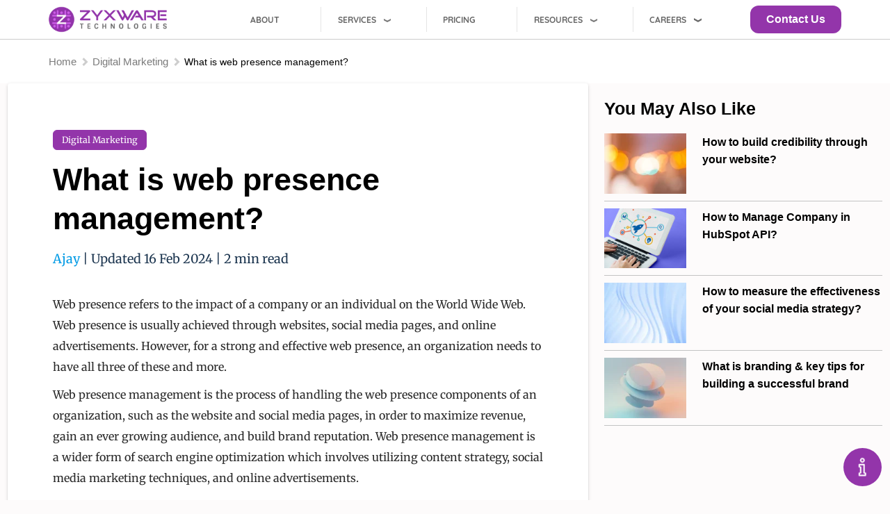

--- FILE ---
content_type: text/html; charset=UTF-8
request_url: https://www.zyxware.com/articles/4749/what-is-web-presence-management
body_size: 14955
content:
<!DOCTYPE html>
<html lang="en" dir="ltr" prefix="og: https://ogp.me/ns#">
  <head>
    <meta charset="utf-8" />
<script type="aecaafecc96019ef6488e80a-text/javascript">dataLayer = [];dataLayer.push({"tag": "4749"});</script>
<script type="aecaafecc96019ef6488e80a-text/javascript">var script = document.createElement('script');
        var fullDate = new Date();
        
        //convert month to 2 digits
        var twoDigitMonth = ((fullDate.getMonth().length+1) === 1)? (fullDate.getMonth()+1) : '0' + (fullDate.getMonth()+1);
        var currentDate = fullDate.getDate() + '-' + twoDigitMonth + '-' + fullDate.getFullYear();
        script.src = '/sites/default/files/inject_ads/validate.js?tm=' + currentDate;
        script.type = 'text/javascript';
        document.getElementsByTagName('head')[0].appendChild(script);</script>
<meta name="description" content="Discover the essence of web presence management: Learn how it shapes your online visibility, brand reputation, and customer engagement strategies. Unlock the key to optimizing your digital footprint effectively." />
<link rel="canonical" href="https://www.zyxware.com/articles/4749/what-is-web-presence-management" />
<link rel="image_src" href="https://www.zyxware.com/sites/default/files/styles/og_image/public/2024-02/25225810_7039323.jpg?itok=ltf_HJFB" />
<meta property="og:site_name" content="Zyxware Technologies" />
<meta property="og:url" content="https://www.zyxware.com/articles/4749/what-is-web-presence-management" />
<meta property="og:title" content="What is web presence management? | Zyxware" />
<meta property="og:description" content="Discover the essence of web presence management: Learn how it shapes your online visibility, brand reputation, and customer engagement strategies. Unlock the key to optimizing your digital footprint effectively." />
<meta property="og:image" content="https://www.zyxware.com/sites/default/files/styles/og_image/public/2024-02/25225810_7039323.jpg?itok=ltf_HJFB" />
<meta property="og:image:url" content="https://www.zyxware.com/sites/default/files/styles/og_image/public/2024-02/25225810_7039323.jpg?itok=ltf_HJFB" />
<meta property="og:image:secure_url" content="https://www.zyxware.com/sites/default/files/styles/og_image/public/2024-02/25225810_7039323.jpg?itok=ltf_HJFB" />
<meta name="twitter:card" content="summary_large_image" />
<meta name="twitter:title" content="What is web presence management? | Zyxware" />
<meta name="twitter:image" content="https://www.zyxware.com/sites/default/files/styles/og_image/public/2024-02/25225810_7039323.jpg?itok=ltf_HJFB" />
<meta name="twitter:image:alt" content="Zyxware Technologies" />
<meta name="Generator" content="Drupal 10 (https://www.drupal.org)" />
<meta name="MobileOptimized" content="width" />
<meta name="HandheldFriendly" content="true" />
<meta name="viewport" content="width=device-width, initial-scale=1.0" />
<script type="application/ld+json">{
    "@context": "https://schema.org",
    "@graph": [
        {
            "@type": "Organization",
            "description": "We enable brands to define and execute the next steps in their digital transformation journey; a journey towards rich, personalized experiences for their stakeholders.",
            "url": "https://www.zyxware.com/",
            "sameAs": [
                "https://www.facebook.com/zyxware",
                "https://twitter.com/zyxware",
                "https://www.youtube.com/channel/UCO1mY2lgSR1yCa2fZupBWng",
                "https://www.linkedin.com/company/zyxware-technologies/mycompany/verification/"
            ],
            "name": "Zyxware Technologies",
            "contactPoint": {
                "@type": "ContactPoint",
                "telephone": "+1 201 355 2515",
                "availableLanguage": "en",
                "contactType": "technical support",
                "areaServed": {
                    "@type": "Country",
                    "name": "US"
                }
            },
            "logo": {
                "@type": "ImageObject",
                "url": "https://www.zyxware.com/sites/default/files/Zyxware%20Logo_Light%20Version.png"
            },
            "aggregateRating": {
                "@type": "AggregateRating",
                "ratingValue": "4.3",
                "ratingCount": "37"
            }
        }
    ]
}</script>
<link rel="icon" href="/sites/default/files/The%20Z-Circle-Light%20Version.png" type="image/png" />

    <title>What is web presence management?</title>
    <link rel="stylesheet" media="all" href="/sites/default/files/css/css_x-RMNmtNVO3KljkDZtDzmsQYfcqJSqbrysz6Rf8BjqA.css?delta=0&amp;language=en&amp;theme=zyxpro_light&amp;include=[base64]" />
<style type="text/css">@font-face {font-family:Poppins;font-style:normal;font-weight:200;src:url(/cf-fonts/s/poppins/5.0.11/latin/200/normal.woff2);unicode-range:U+0000-00FF,U+0131,U+0152-0153,U+02BB-02BC,U+02C6,U+02DA,U+02DC,U+0304,U+0308,U+0329,U+2000-206F,U+2074,U+20AC,U+2122,U+2191,U+2193,U+2212,U+2215,U+FEFF,U+FFFD;font-display:swap;}@font-face {font-family:Poppins;font-style:normal;font-weight:200;src:url(/cf-fonts/s/poppins/5.0.11/devanagari/200/normal.woff2);unicode-range:U+0900-097F,U+1CD0-1CF9,U+200C-200D,U+20A8,U+20B9,U+25CC,U+A830-A839,U+A8E0-A8FF;font-display:swap;}@font-face {font-family:Poppins;font-style:normal;font-weight:200;src:url(/cf-fonts/s/poppins/5.0.11/latin-ext/200/normal.woff2);unicode-range:U+0100-02AF,U+0304,U+0308,U+0329,U+1E00-1E9F,U+1EF2-1EFF,U+2020,U+20A0-20AB,U+20AD-20CF,U+2113,U+2C60-2C7F,U+A720-A7FF;font-display:swap;}@font-face {font-family:Poppins;font-style:normal;font-weight:300;src:url(/cf-fonts/s/poppins/5.0.11/latin/300/normal.woff2);unicode-range:U+0000-00FF,U+0131,U+0152-0153,U+02BB-02BC,U+02C6,U+02DA,U+02DC,U+0304,U+0308,U+0329,U+2000-206F,U+2074,U+20AC,U+2122,U+2191,U+2193,U+2212,U+2215,U+FEFF,U+FFFD;font-display:swap;}@font-face {font-family:Poppins;font-style:normal;font-weight:300;src:url(/cf-fonts/s/poppins/5.0.11/latin-ext/300/normal.woff2);unicode-range:U+0100-02AF,U+0304,U+0308,U+0329,U+1E00-1E9F,U+1EF2-1EFF,U+2020,U+20A0-20AB,U+20AD-20CF,U+2113,U+2C60-2C7F,U+A720-A7FF;font-display:swap;}@font-face {font-family:Poppins;font-style:normal;font-weight:300;src:url(/cf-fonts/s/poppins/5.0.11/devanagari/300/normal.woff2);unicode-range:U+0900-097F,U+1CD0-1CF9,U+200C-200D,U+20A8,U+20B9,U+25CC,U+A830-A839,U+A8E0-A8FF;font-display:swap;}@font-face {font-family:Poppins;font-style:normal;font-weight:400;src:url(/cf-fonts/s/poppins/5.0.11/latin/400/normal.woff2);unicode-range:U+0000-00FF,U+0131,U+0152-0153,U+02BB-02BC,U+02C6,U+02DA,U+02DC,U+0304,U+0308,U+0329,U+2000-206F,U+2074,U+20AC,U+2122,U+2191,U+2193,U+2212,U+2215,U+FEFF,U+FFFD;font-display:swap;}@font-face {font-family:Poppins;font-style:normal;font-weight:400;src:url(/cf-fonts/s/poppins/5.0.11/devanagari/400/normal.woff2);unicode-range:U+0900-097F,U+1CD0-1CF9,U+200C-200D,U+20A8,U+20B9,U+25CC,U+A830-A839,U+A8E0-A8FF;font-display:swap;}@font-face {font-family:Poppins;font-style:normal;font-weight:400;src:url(/cf-fonts/s/poppins/5.0.11/latin-ext/400/normal.woff2);unicode-range:U+0100-02AF,U+0304,U+0308,U+0329,U+1E00-1E9F,U+1EF2-1EFF,U+2020,U+20A0-20AB,U+20AD-20CF,U+2113,U+2C60-2C7F,U+A720-A7FF;font-display:swap;}@font-face {font-family:Poppins;font-style:normal;font-weight:500;src:url(/cf-fonts/s/poppins/5.0.11/devanagari/500/normal.woff2);unicode-range:U+0900-097F,U+1CD0-1CF9,U+200C-200D,U+20A8,U+20B9,U+25CC,U+A830-A839,U+A8E0-A8FF;font-display:swap;}@font-face {font-family:Poppins;font-style:normal;font-weight:500;src:url(/cf-fonts/s/poppins/5.0.11/latin/500/normal.woff2);unicode-range:U+0000-00FF,U+0131,U+0152-0153,U+02BB-02BC,U+02C6,U+02DA,U+02DC,U+0304,U+0308,U+0329,U+2000-206F,U+2074,U+20AC,U+2122,U+2191,U+2193,U+2212,U+2215,U+FEFF,U+FFFD;font-display:swap;}@font-face {font-family:Poppins;font-style:normal;font-weight:500;src:url(/cf-fonts/s/poppins/5.0.11/latin-ext/500/normal.woff2);unicode-range:U+0100-02AF,U+0304,U+0308,U+0329,U+1E00-1E9F,U+1EF2-1EFF,U+2020,U+20A0-20AB,U+20AD-20CF,U+2113,U+2C60-2C7F,U+A720-A7FF;font-display:swap;}@font-face {font-family:Poppins;font-style:normal;font-weight:600;src:url(/cf-fonts/s/poppins/5.0.11/latin-ext/600/normal.woff2);unicode-range:U+0100-02AF,U+0304,U+0308,U+0329,U+1E00-1E9F,U+1EF2-1EFF,U+2020,U+20A0-20AB,U+20AD-20CF,U+2113,U+2C60-2C7F,U+A720-A7FF;font-display:swap;}@font-face {font-family:Poppins;font-style:normal;font-weight:600;src:url(/cf-fonts/s/poppins/5.0.11/devanagari/600/normal.woff2);unicode-range:U+0900-097F,U+1CD0-1CF9,U+200C-200D,U+20A8,U+20B9,U+25CC,U+A830-A839,U+A8E0-A8FF;font-display:swap;}@font-face {font-family:Poppins;font-style:normal;font-weight:600;src:url(/cf-fonts/s/poppins/5.0.11/latin/600/normal.woff2);unicode-range:U+0000-00FF,U+0131,U+0152-0153,U+02BB-02BC,U+02C6,U+02DA,U+02DC,U+0304,U+0308,U+0329,U+2000-206F,U+2074,U+20AC,U+2122,U+2191,U+2193,U+2212,U+2215,U+FEFF,U+FFFD;font-display:swap;}@font-face {font-family:Poppins;font-style:normal;font-weight:700;src:url(/cf-fonts/s/poppins/5.0.11/latin/700/normal.woff2);unicode-range:U+0000-00FF,U+0131,U+0152-0153,U+02BB-02BC,U+02C6,U+02DA,U+02DC,U+0304,U+0308,U+0329,U+2000-206F,U+2074,U+20AC,U+2122,U+2191,U+2193,U+2212,U+2215,U+FEFF,U+FFFD;font-display:swap;}@font-face {font-family:Poppins;font-style:normal;font-weight:700;src:url(/cf-fonts/s/poppins/5.0.11/latin-ext/700/normal.woff2);unicode-range:U+0100-02AF,U+0304,U+0308,U+0329,U+1E00-1E9F,U+1EF2-1EFF,U+2020,U+20A0-20AB,U+20AD-20CF,U+2113,U+2C60-2C7F,U+A720-A7FF;font-display:swap;}@font-face {font-family:Poppins;font-style:normal;font-weight:700;src:url(/cf-fonts/s/poppins/5.0.11/devanagari/700/normal.woff2);unicode-range:U+0900-097F,U+1CD0-1CF9,U+200C-200D,U+20A8,U+20B9,U+25CC,U+A830-A839,U+A8E0-A8FF;font-display:swap;}@font-face {font-family:Poppins;font-style:normal;font-weight:900;src:url(/cf-fonts/s/poppins/5.0.11/latin/900/normal.woff2);unicode-range:U+0000-00FF,U+0131,U+0152-0153,U+02BB-02BC,U+02C6,U+02DA,U+02DC,U+0304,U+0308,U+0329,U+2000-206F,U+2074,U+20AC,U+2122,U+2191,U+2193,U+2212,U+2215,U+FEFF,U+FFFD;font-display:swap;}@font-face {font-family:Poppins;font-style:normal;font-weight:900;src:url(/cf-fonts/s/poppins/5.0.11/latin-ext/900/normal.woff2);unicode-range:U+0100-02AF,U+0304,U+0308,U+0329,U+1E00-1E9F,U+1EF2-1EFF,U+2020,U+20A0-20AB,U+20AD-20CF,U+2113,U+2C60-2C7F,U+A720-A7FF;font-display:swap;}@font-face {font-family:Poppins;font-style:normal;font-weight:900;src:url(/cf-fonts/s/poppins/5.0.11/devanagari/900/normal.woff2);unicode-range:U+0900-097F,U+1CD0-1CF9,U+200C-200D,U+20A8,U+20B9,U+25CC,U+A830-A839,U+A8E0-A8FF;font-display:swap;}</style>
<style type="text/css">@font-face {font-family:Merriweather;font-style:normal;font-weight:300;src:url(/cf-fonts/s/merriweather/5.0.11/latin/300/normal.woff2);unicode-range:U+0000-00FF,U+0131,U+0152-0153,U+02BB-02BC,U+02C6,U+02DA,U+02DC,U+0304,U+0308,U+0329,U+2000-206F,U+2074,U+20AC,U+2122,U+2191,U+2193,U+2212,U+2215,U+FEFF,U+FFFD;font-display:swap;}@font-face {font-family:Merriweather;font-style:normal;font-weight:300;src:url(/cf-fonts/s/merriweather/5.0.11/latin-ext/300/normal.woff2);unicode-range:U+0100-02AF,U+0304,U+0308,U+0329,U+1E00-1E9F,U+1EF2-1EFF,U+2020,U+20A0-20AB,U+20AD-20CF,U+2113,U+2C60-2C7F,U+A720-A7FF;font-display:swap;}@font-face {font-family:Merriweather;font-style:normal;font-weight:300;src:url(/cf-fonts/s/merriweather/5.0.11/cyrillic/300/normal.woff2);unicode-range:U+0301,U+0400-045F,U+0490-0491,U+04B0-04B1,U+2116;font-display:swap;}@font-face {font-family:Merriweather;font-style:normal;font-weight:300;src:url(/cf-fonts/s/merriweather/5.0.11/vietnamese/300/normal.woff2);unicode-range:U+0102-0103,U+0110-0111,U+0128-0129,U+0168-0169,U+01A0-01A1,U+01AF-01B0,U+0300-0301,U+0303-0304,U+0308-0309,U+0323,U+0329,U+1EA0-1EF9,U+20AB;font-display:swap;}@font-face {font-family:Merriweather;font-style:normal;font-weight:300;src:url(/cf-fonts/s/merriweather/5.0.11/cyrillic-ext/300/normal.woff2);unicode-range:U+0460-052F,U+1C80-1C88,U+20B4,U+2DE0-2DFF,U+A640-A69F,U+FE2E-FE2F;font-display:swap;}@font-face {font-family:Merriweather;font-style:normal;font-weight:400;src:url(/cf-fonts/s/merriweather/5.0.11/cyrillic-ext/400/normal.woff2);unicode-range:U+0460-052F,U+1C80-1C88,U+20B4,U+2DE0-2DFF,U+A640-A69F,U+FE2E-FE2F;font-display:swap;}@font-face {font-family:Merriweather;font-style:normal;font-weight:400;src:url(/cf-fonts/s/merriweather/5.0.11/latin/400/normal.woff2);unicode-range:U+0000-00FF,U+0131,U+0152-0153,U+02BB-02BC,U+02C6,U+02DA,U+02DC,U+0304,U+0308,U+0329,U+2000-206F,U+2074,U+20AC,U+2122,U+2191,U+2193,U+2212,U+2215,U+FEFF,U+FFFD;font-display:swap;}@font-face {font-family:Merriweather;font-style:normal;font-weight:400;src:url(/cf-fonts/s/merriweather/5.0.11/latin-ext/400/normal.woff2);unicode-range:U+0100-02AF,U+0304,U+0308,U+0329,U+1E00-1E9F,U+1EF2-1EFF,U+2020,U+20A0-20AB,U+20AD-20CF,U+2113,U+2C60-2C7F,U+A720-A7FF;font-display:swap;}@font-face {font-family:Merriweather;font-style:normal;font-weight:400;src:url(/cf-fonts/s/merriweather/5.0.11/cyrillic/400/normal.woff2);unicode-range:U+0301,U+0400-045F,U+0490-0491,U+04B0-04B1,U+2116;font-display:swap;}@font-face {font-family:Merriweather;font-style:normal;font-weight:400;src:url(/cf-fonts/s/merriweather/5.0.11/vietnamese/400/normal.woff2);unicode-range:U+0102-0103,U+0110-0111,U+0128-0129,U+0168-0169,U+01A0-01A1,U+01AF-01B0,U+0300-0301,U+0303-0304,U+0308-0309,U+0323,U+0329,U+1EA0-1EF9,U+20AB;font-display:swap;}@font-face {font-family:Merriweather;font-style:normal;font-weight:700;src:url(/cf-fonts/s/merriweather/5.0.11/cyrillic-ext/700/normal.woff2);unicode-range:U+0460-052F,U+1C80-1C88,U+20B4,U+2DE0-2DFF,U+A640-A69F,U+FE2E-FE2F;font-display:swap;}@font-face {font-family:Merriweather;font-style:normal;font-weight:700;src:url(/cf-fonts/s/merriweather/5.0.11/cyrillic/700/normal.woff2);unicode-range:U+0301,U+0400-045F,U+0490-0491,U+04B0-04B1,U+2116;font-display:swap;}@font-face {font-family:Merriweather;font-style:normal;font-weight:700;src:url(/cf-fonts/s/merriweather/5.0.11/latin-ext/700/normal.woff2);unicode-range:U+0100-02AF,U+0304,U+0308,U+0329,U+1E00-1E9F,U+1EF2-1EFF,U+2020,U+20A0-20AB,U+20AD-20CF,U+2113,U+2C60-2C7F,U+A720-A7FF;font-display:swap;}@font-face {font-family:Merriweather;font-style:normal;font-weight:700;src:url(/cf-fonts/s/merriweather/5.0.11/vietnamese/700/normal.woff2);unicode-range:U+0102-0103,U+0110-0111,U+0128-0129,U+0168-0169,U+01A0-01A1,U+01AF-01B0,U+0300-0301,U+0303-0304,U+0308-0309,U+0323,U+0329,U+1EA0-1EF9,U+20AB;font-display:swap;}@font-face {font-family:Merriweather;font-style:normal;font-weight:700;src:url(/cf-fonts/s/merriweather/5.0.11/latin/700/normal.woff2);unicode-range:U+0000-00FF,U+0131,U+0152-0153,U+02BB-02BC,U+02C6,U+02DA,U+02DC,U+0304,U+0308,U+0329,U+2000-206F,U+2074,U+20AC,U+2122,U+2191,U+2193,U+2212,U+2215,U+FEFF,U+FFFD;font-display:swap;}@font-face {font-family:Merriweather;font-style:normal;font-weight:900;src:url(/cf-fonts/s/merriweather/5.0.11/cyrillic/900/normal.woff2);unicode-range:U+0301,U+0400-045F,U+0490-0491,U+04B0-04B1,U+2116;font-display:swap;}@font-face {font-family:Merriweather;font-style:normal;font-weight:900;src:url(/cf-fonts/s/merriweather/5.0.11/latin-ext/900/normal.woff2);unicode-range:U+0100-02AF,U+0304,U+0308,U+0329,U+1E00-1E9F,U+1EF2-1EFF,U+2020,U+20A0-20AB,U+20AD-20CF,U+2113,U+2C60-2C7F,U+A720-A7FF;font-display:swap;}@font-face {font-family:Merriweather;font-style:normal;font-weight:900;src:url(/cf-fonts/s/merriweather/5.0.11/cyrillic-ext/900/normal.woff2);unicode-range:U+0460-052F,U+1C80-1C88,U+20B4,U+2DE0-2DFF,U+A640-A69F,U+FE2E-FE2F;font-display:swap;}@font-face {font-family:Merriweather;font-style:normal;font-weight:900;src:url(/cf-fonts/s/merriweather/5.0.11/latin/900/normal.woff2);unicode-range:U+0000-00FF,U+0131,U+0152-0153,U+02BB-02BC,U+02C6,U+02DA,U+02DC,U+0304,U+0308,U+0329,U+2000-206F,U+2074,U+20AC,U+2122,U+2191,U+2193,U+2212,U+2215,U+FEFF,U+FFFD;font-display:swap;}@font-face {font-family:Merriweather;font-style:normal;font-weight:900;src:url(/cf-fonts/s/merriweather/5.0.11/vietnamese/900/normal.woff2);unicode-range:U+0102-0103,U+0110-0111,U+0128-0129,U+0168-0169,U+01A0-01A1,U+01AF-01B0,U+0300-0301,U+0303-0304,U+0308-0309,U+0323,U+0329,U+1EA0-1EF9,U+20AB;font-display:swap;}@font-face {font-family:Merriweather;font-style:italic;font-weight:300;src:url(/cf-fonts/s/merriweather/5.0.11/latin/300/italic.woff2);unicode-range:U+0000-00FF,U+0131,U+0152-0153,U+02BB-02BC,U+02C6,U+02DA,U+02DC,U+0304,U+0308,U+0329,U+2000-206F,U+2074,U+20AC,U+2122,U+2191,U+2193,U+2212,U+2215,U+FEFF,U+FFFD;font-display:swap;}@font-face {font-family:Merriweather;font-style:italic;font-weight:300;src:url(/cf-fonts/s/merriweather/5.0.11/latin-ext/300/italic.woff2);unicode-range:U+0100-02AF,U+0304,U+0308,U+0329,U+1E00-1E9F,U+1EF2-1EFF,U+2020,U+20A0-20AB,U+20AD-20CF,U+2113,U+2C60-2C7F,U+A720-A7FF;font-display:swap;}@font-face {font-family:Merriweather;font-style:italic;font-weight:300;src:url(/cf-fonts/s/merriweather/5.0.11/cyrillic-ext/300/italic.woff2);unicode-range:U+0460-052F,U+1C80-1C88,U+20B4,U+2DE0-2DFF,U+A640-A69F,U+FE2E-FE2F;font-display:swap;}@font-face {font-family:Merriweather;font-style:italic;font-weight:300;src:url(/cf-fonts/s/merriweather/5.0.11/vietnamese/300/italic.woff2);unicode-range:U+0102-0103,U+0110-0111,U+0128-0129,U+0168-0169,U+01A0-01A1,U+01AF-01B0,U+0300-0301,U+0303-0304,U+0308-0309,U+0323,U+0329,U+1EA0-1EF9,U+20AB;font-display:swap;}@font-face {font-family:Merriweather;font-style:italic;font-weight:300;src:url(/cf-fonts/s/merriweather/5.0.11/cyrillic/300/italic.woff2);unicode-range:U+0301,U+0400-045F,U+0490-0491,U+04B0-04B1,U+2116;font-display:swap;}@font-face {font-family:Merriweather;font-style:italic;font-weight:400;src:url(/cf-fonts/s/merriweather/5.0.11/cyrillic-ext/400/italic.woff2);unicode-range:U+0460-052F,U+1C80-1C88,U+20B4,U+2DE0-2DFF,U+A640-A69F,U+FE2E-FE2F;font-display:swap;}@font-face {font-family:Merriweather;font-style:italic;font-weight:400;src:url(/cf-fonts/s/merriweather/5.0.11/latin-ext/400/italic.woff2);unicode-range:U+0100-02AF,U+0304,U+0308,U+0329,U+1E00-1E9F,U+1EF2-1EFF,U+2020,U+20A0-20AB,U+20AD-20CF,U+2113,U+2C60-2C7F,U+A720-A7FF;font-display:swap;}@font-face {font-family:Merriweather;font-style:italic;font-weight:400;src:url(/cf-fonts/s/merriweather/5.0.11/latin/400/italic.woff2);unicode-range:U+0000-00FF,U+0131,U+0152-0153,U+02BB-02BC,U+02C6,U+02DA,U+02DC,U+0304,U+0308,U+0329,U+2000-206F,U+2074,U+20AC,U+2122,U+2191,U+2193,U+2212,U+2215,U+FEFF,U+FFFD;font-display:swap;}@font-face {font-family:Merriweather;font-style:italic;font-weight:400;src:url(/cf-fonts/s/merriweather/5.0.11/cyrillic/400/italic.woff2);unicode-range:U+0301,U+0400-045F,U+0490-0491,U+04B0-04B1,U+2116;font-display:swap;}@font-face {font-family:Merriweather;font-style:italic;font-weight:400;src:url(/cf-fonts/s/merriweather/5.0.11/vietnamese/400/italic.woff2);unicode-range:U+0102-0103,U+0110-0111,U+0128-0129,U+0168-0169,U+01A0-01A1,U+01AF-01B0,U+0300-0301,U+0303-0304,U+0308-0309,U+0323,U+0329,U+1EA0-1EF9,U+20AB;font-display:swap;}</style>
<link rel="stylesheet" media="all" href="https://fonts.googleapis.com/icon?family=Material+Icons" />
<link rel="stylesheet" media="all" href="https://cdn.jsdelivr.net/npm/slick-carousel@1.8.1/slick/slick.css" />
<link rel="stylesheet" media="all" href="/sites/default/files/css/css_TdBn2X6pcbgij6fRAoMjhgKUdzPRRUjyEUU1uymSVYw.css?delta=5&amp;language=en&amp;theme=zyxpro_light&amp;include=[base64]" />

    <script type="application/json" data-drupal-selector="drupal-settings-json">{"path":{"baseUrl":"\/","pathPrefix":"","currentPath":"node\/4749","currentPathIsAdmin":false,"isFront":false,"currentLanguage":"en"},"pluralDelimiter":"\u0003","suppressDeprecationErrors":true,"ajaxPageState":{"libraries":"[base64]","theme":"zyxpro_light","theme_token":null},"ajaxTrustedUrl":[],"gtag":{"tagId":"","consentMode":false,"otherIds":[],"events":[],"additionalConfigInfo":[]},"gtm":{"tagId":null,"settings":{"data_layer":"dataLayer","include_classes":false,"allowlist_classes":"","blocklist_classes":"","include_environment":false,"environment_id":"","environment_token":""},"tagIds":["GTM-WVXBWZC"]},"ajaxLoader":{"markup":"\u003Cdiv class=\u0022ajax-throbber sk-flow\u0022\u003E\n              \u003Cdiv class=\u0022sk-flow-dot\u0022\u003E\u003C\/div\u003E\n              \u003Cdiv class=\u0022sk-flow-dot\u0022\u003E\u003C\/div\u003E\n              \u003Cdiv class=\u0022sk-flow-dot\u0022\u003E\u003C\/div\u003E\n            \u003C\/div\u003E","hideAjaxMessage":false,"alwaysFullscreen":true,"throbberPosition":"body"},"dataLayer":{"defaultLang":"en","languages":{"en":{"id":"en","name":"English","direction":"ltr","weight":0}}},"message_widget":{"messageHeading":"Turning Anonymous Visitors into Customers!","messageBoxImg":"https:\/\/www.zyxware.com\/sites\/default\/files\/styles\/article_inline\/public\/2024-02\/personalization-demo.jpg","decription":"Unlocking Your Website\u0027s Potential","ctaText":"Experience Website Personalization","ctalink":"https:\/\/www.zyxware.com\/article\/6710\/turning-anonymous-visitors-customers-unlocking-your-websites-potential","openFlag":false,"bellFlag":false,"animationFlag":false,"alertFlag":false,"widgetColor":"","continerId":"job-seeker-alert","hideDefaultFlag":false},"button_text":"Scroll to top","button_style":"image","button_animation":"fade","button_animation_speed":200,"scroll_distance":100,"scroll_speed":300,"data":{"extlink":{"extTarget":true,"extTargetNoOverride":true,"extNofollow":false,"extNoreferrer":false,"extFollowNoOverride":true,"extClass":"0","extLabel":"(link is external)","extImgClass":false,"extSubdomains":true,"extExclude":"","extInclude":"","extCssExclude":"","extCssExplicit":"","extAlert":false,"extAlertText":"This link will take you to an external web site. We are not responsible for their content.","mailtoClass":"0","mailtoLabel":"(link sends email)","extUseFontAwesome":false,"extIconPlacement":"append","extFaLinkClasses":"fa fa-external-link","extFaMailtoClasses":"fa fa-envelope-o","whitelistedDomains":[]}},"blazy":{"loadInvisible":true,"offset":100,"saveViewportOffsetDelay":50,"validateDelay":25,"container":"","loader":true,"unblazy":false,"visibleClass":false},"blazyIo":{"disconnect":false,"rootMargin":"0px","threshold":[0,0.25,0.5,0.75,1]},"inject_ads":{"adJson":"\/sites\/default\/files\/inject_ads\/campaigns.json"},"quicklink":{"admin_link_container_patterns":["#block-local-tasks-block a",".block-local-tasks-block a","#drupal-off-canvas a","#toolbar-administration a"],"ignore_admin_paths":true,"ignore_ajax_links":true,"ignore_file_ext":true,"total_request_limit":0,"concurrency_throttle_limit":4,"idle_wait_timeout":2000,"viewport_delay":0,"debug":false,"url_patterns_to_ignore":["user\/logout","#","\/admin","\/edit"]},"user":{"uid":0,"permissionsHash":"c99c6e3b271aa66c16af5f947c70180c2a9a2fc3bc94308e9ebb94b8fc86c200"}}</script>
<script src="/sites/default/files/js/js_JlgTLWiwP-h-WMenXCDWPJDK1-ukx9pNagWFkis9SAs.js?scope=header&amp;delta=0&amp;language=en&amp;theme=zyxpro_light&amp;include=[base64]" type="aecaafecc96019ef6488e80a-text/javascript"></script>
<script src="/modules/contrib/google_tag/js/gtag.js?t6le9w" type="aecaafecc96019ef6488e80a-text/javascript"></script>
<script src="/modules/contrib/google_tag/js/gtm.js?t6le9w" type="aecaafecc96019ef6488e80a-text/javascript"></script>

    <meta name="viewport" content="width=device-width, initial-scale=1.0"/>
  </head>
  <body class="path-node page-node-type-story articles/4749/what-is-web-presence-management page-node-4749" >
        <a href="#main-content" class="visually-hidden focusable">
      Skip to main content
    </a>
    <noscript><iframe src="https://www.googletagmanager.com/ns.html?id=GTM-WVXBWZC"
                  height="0" width="0" style="display:none;visibility:hidden"></iframe></noscript>

      <div class="dialog-off-canvas-main-canvas" data-off-canvas-main-canvas>
                      <header class="region-header" role="heading">
          <div class="sticky-head-wrap" >
            <div class="container container-large">
                <div class="region--header">
    
<div id="block-hubspotembedscript" class="block block--label- block--id-block-content2e6e42b3-55ca-4d4e-b668-6c8a72eb80d7 block--type-basic">
      
        
          
            <div class="field field--body"><script charset="utf-8" src="https://js.hscta.net/cta/current.js" type="aecaafecc96019ef6488e80a-text/javascript"></script></div>
      
      </div>
<div class="block--id-system-branding-block">
      <a href="/" title="Home" rel="home">
      <img src="/themes/custom/zyxpro_light/images/logo/logo-zyxware-light.png" alt="Home" />
    </a>
      
</div>

<div id="block-mainmenuglobal" class="block block--label- block--id-we-megamenu-blockmenu-main-menu-india">
      
        
          <div class="region-we-mega-menu">
	<a class="navbar-toggle collapsed">
	    <span class="icon-bar"></span>
	    <span class="icon-bar"></span>
	    <span class="icon-bar"></span>
	</a>
	<nav  class="menu-main-menu-india navbar navbar-default navbar-we-mega-menu mobile-collapse hover-action" data-menu-name="menu-main-menu-india" data-block-theme="zyxpro_light" data-style="Default" data-animation="None" data-delay="" data-duration="" data-autoarrow="" data-alwayshowsubmenu="" data-action="hover" data-mobile-collapse="0">
	  <div class="container-fluid">
	    <ul  class="we-mega-menu-ul nav nav-tabs">
  <li  class="we-mega-menu-li" data-level="0" data-element-type="we-mega-menu-li" description="About Zyxware" data-id="729d26b9-defa-46a8-bbea-7f5d5c434b6f" data-submenu="0" data-hide-sub-when-collapse="" data-group="0" data-class="" data-icon="" data-caption="" data-alignsub="" data-target="">
      <a class="we-mega-menu-li" title="" href="/about" target="">
      About    </a>
    
</li><li  class="we-mega-menu-li dropdown-menu" data-level="0" data-element-type="we-mega-menu-li" description="Digital Services" data-id="72048f4a-e136-4785-b804-9e73f3aca35c" data-submenu="1" data-hide-sub-when-collapse="" data-group="0" data-class="" data-icon="" data-caption="" data-alignsub="" data-target="">
      <a href='#' data-drupal-link-system-path="<front>" class="we-megamenu-nolink">
      Services</a>
    <div  class="we-mega-menu-submenu" data-element-type="we-mega-menu-submenu" data-submenu-width="700" data-class="" style="width: 700px">
  <div class="we-mega-menu-submenu-inner">
    <div  class="we-mega-menu-row" data-element-type="we-mega-menu-row" data-custom-row="0">
  <div  class="we-mega-menu-col span4" data-element-type="we-mega-menu-col" data-width="4" data-block="" data-blocktitle="0" data-hidewhencollapse="" data-class="">
  <ul class="nav nav-tabs subul">
  <li  class="we-mega-menu-li title-submenu" data-level="1" data-element-type="we-mega-menu-li" description="" data-id="6135c31c-4cf9-46d0-9c40-ca95a6739f7f" data-submenu="0" data-hide-sub-when-collapse="" data-group="0" data-class="title-submenu" data-icon="" data-caption="" data-alignsub="" data-target="">
      <a href='#' data-drupal-link-system-path="<front>" class="we-megamenu-nolink">
      Digital Experience</a>
    
</li><li  class="we-mega-menu-li" data-level="1" data-element-type="we-mega-menu-li" description="" data-id="5f35b9eb-72dc-43d0-8bc2-c728204c497a" data-submenu="0" data-hide-sub-when-collapse="" data-group="0" data-class="" data-icon="" data-caption="" data-alignsub="" data-target="">
      <a class="we-mega-menu-li" title="" href="/digital-business-strategy" target="">
      Digital Business Consulting    </a>
    
</li><li  class="we-mega-menu-li" data-level="1" data-element-type="we-mega-menu-li" description="" data-id="91f48b0f-fb07-43af-8f4d-d832176c3edd" data-submenu="0" data-hide-sub-when-collapse="" data-group="0" data-class="" data-icon="" data-caption="" data-alignsub="" data-target="">
      <a class="we-mega-menu-li" title="" href="/services/ux-design" target="">
      User Experience Design Services    </a>
    
</li><li  class="we-mega-menu-li" data-level="1" data-element-type="we-mega-menu-li" description="" data-id="6ab8a4db-09fd-4719-8c0e-4c5ab20629e6" data-submenu="0" data-hide-sub-when-collapse="" data-group="0" data-class="" data-icon="" data-caption="" data-alignsub="" data-target="">
      <a class="we-mega-menu-li" title="" href="/services/web-analytics-consulting" target="">
      Website Analytics and Consulting    </a>
    
</li><li  class="we-mega-menu-li" data-level="1" data-element-type="we-mega-menu-li" description="" data-id="254f0b6b-0310-4e94-9301-aa9aabbe2e46" data-submenu="0" data-hide-sub-when-collapse="" data-group="0" data-class="" data-icon="" data-caption="" data-alignsub="" data-target="">
      <a class="we-mega-menu-li" title="" href="/services/website-personalization" target="">
      Website Personalization    </a>
    
</li><li  class="we-mega-menu-li" data-level="1" data-element-type="we-mega-menu-li" description="" data-id="c70c6750-2df5-48d6-ab2a-3846cc05e9c2" data-submenu="0" data-hide-sub-when-collapse="" data-group="0" data-class="" data-icon="" data-caption="" data-alignsub="" data-target="">
      <a class="we-mega-menu-li" title="" href="/services/martech/personalization/demo" target="">
      Website Personalization Demo    </a>
    
</li>
</ul>
</div>
<div  class="we-mega-menu-col span4" data-element-type="we-mega-menu-col" data-width="4" data-block="" data-blocktitle="1" data-hidewhencollapse="" data-class="">
  <ul class="nav nav-tabs subul">
  <li  class="we-mega-menu-li title-submenu" data-level="1" data-element-type="we-mega-menu-li" description="" data-id="434df207-f18e-48ba-ad47-44c2ddcc6c8c" data-submenu="0" data-hide-sub-when-collapse="" data-group="0" data-class="title-submenu" data-icon="" data-caption="" data-alignsub="" data-target="">
      <a href='#' data-drupal-link-system-path="<front>" class="we-megamenu-nolink">
      Platform Engineering </a>
    
</li><li  class="we-mega-menu-li" data-level="1" data-element-type="we-mega-menu-li" description="" data-id="68994f1c-a17c-4c45-8993-6be04c452436" data-submenu="0" data-hide-sub-when-collapse="" data-group="0" data-class="" data-icon="" data-caption="" data-alignsub="" data-target="_self">
      <a class="we-mega-menu-li" title="" href="/services/ai-enablement-and-automation" target="_self">
      AI Enablement Services    </a>
    
</li><li  class="we-mega-menu-li" data-level="1" data-element-type="we-mega-menu-li" description="Drupal Development Services" data-id="aa3dc0ca-775a-4053-8c58-c381758af214" data-submenu="0" data-hide-sub-when-collapse="" data-group="0" data-class="" data-icon="" data-caption="" data-alignsub="" data-target="">
      <a class="we-mega-menu-li" title="" href="/services/drupal-development" target="">
      Drupal Development Services    </a>
    
</li><li  class="we-mega-menu-li" data-level="1" data-element-type="we-mega-menu-li" description="" data-id="4f9b8c0c-49b8-4de2-8376-4bccfcf73af8" data-submenu="0" data-hide-sub-when-collapse="" data-group="0" data-class="" data-icon="" data-caption="" data-alignsub="" data-target="">
      <a class="we-mega-menu-li" title="" href="/services/drupal-support" target="">
      Drupal Support Services    </a>
    
</li><li  class="we-mega-menu-li" data-level="1" data-element-type="we-mega-menu-li" description="" data-id="a594f1b4-8969-459b-ac7e-d9ee6325fc12" data-submenu="0" data-hide-sub-when-collapse="" data-group="0" data-class="" data-icon="" data-caption="" data-alignsub="" data-target="">
      <a class="we-mega-menu-li" title="" href="/services/martech" target="">
      Marketing Technology    </a>
    
</li><li  class="we-mega-menu-li" data-level="1" data-element-type="we-mega-menu-li" description="QA Testing" data-id="0da0f462-edcb-427c-afdc-50fa905e71db" data-submenu="0" data-hide-sub-when-collapse="" data-group="0" data-class="" data-icon="" data-caption="" data-alignsub="" data-target="">
      <a class="we-mega-menu-li" title="" href="/services/quality-assurance" target="">
      Quality Assurance Services    </a>
    
</li>
</ul>
</div>
<div  class="we-mega-menu-col span4" data-element-type="we-mega-menu-col" data-width="4" data-block="" data-blocktitle="1" data-hidewhencollapse="" data-class="">
  <ul class="nav nav-tabs subul">
  <li  class="we-mega-menu-li title-submenu" data-level="1" data-element-type="we-mega-menu-li" description="" data-id="24a24f47-0e08-4940-a842-783d91455759" data-submenu="0" data-hide-sub-when-collapse="" data-group="0" data-class="title-submenu" data-icon="" data-caption="" data-alignsub="" data-target="">
      <a href='#' data-drupal-link-system-path="<front>" class="we-megamenu-nolink">
      Impact Services</a>
    
</li><li  class="we-mega-menu-li" data-level="1" data-element-type="we-mega-menu-li" description="" data-id="6bff1afb-ea52-4976-bade-5b4eaa90d052" data-submenu="0" data-hide-sub-when-collapse="" data-group="0" data-class="" data-icon="" data-caption="" data-alignsub="" data-target="">
      <a class="we-mega-menu-li" title="" href="/services/cto-as-a-service" target="">
      CTO as a Service    </a>
    
</li><li  class="we-mega-menu-li" data-level="1" data-element-type="we-mega-menu-li" description="" data-id="f204b532-7f7d-4765-91a6-c648969df282" data-submenu="0" data-hide-sub-when-collapse="" data-group="0" data-class="" data-icon="" data-caption="" data-alignsub="" data-target="">
      <a class="we-mega-menu-li" title="" href="/conversion-optimisation" target="">
      Conversion Optimization    </a>
    
</li><li  class="we-mega-menu-li" data-level="1" data-element-type="we-mega-menu-li" description="" data-id="fc0f8a0a-c188-458a-ae58-479bb569e0ea" data-submenu="0" data-hide-sub-when-collapse="" data-group="0" data-class="" data-icon="" data-caption="" data-alignsub="" data-target="_self">
      <a class="we-mega-menu-li" title="" href="/services/talent" target="_self">
      Talent Services    </a>
    
</li>
</ul>
</div>

</div>

  </div>
</div>
</li><li  class="we-mega-menu-li" data-level="0" data-element-type="we-mega-menu-li" description="" data-id="db4b0228-4d86-4d94-bcf7-a5420103207f" data-submenu="0" data-hide-sub-when-collapse="" data-group="0" data-class="" data-icon="" data-caption="" data-alignsub="" data-target="">
      <a class="we-mega-menu-li" title="" href="/services/pricing" target="">
      Pricing    </a>
    
</li><li  class="we-mega-menu-li dropdown-menu" data-level="0" data-element-type="we-mega-menu-li" description="" data-id="4a1ae836-a9e4-454e-86f2-717dcaff9bf5" data-submenu="1" data-hide-sub-when-collapse="" data-group="0" data-class="" data-icon="" data-caption="" data-alignsub="" data-target="">
      <a href='#' data-drupal-link-system-path="<front>" class="we-megamenu-nolink">
      Resources</a>
    <div  class="we-mega-menu-submenu" data-element-type="we-mega-menu-submenu" data-submenu-width="" data-class="" style="width: px">
  <div class="we-mega-menu-submenu-inner">
    <div  class="we-mega-menu-row" data-element-type="we-mega-menu-row" data-custom-row="0">
  <div  class="we-mega-menu-col span12" data-element-type="we-mega-menu-col" data-width="12" data-block="" data-blocktitle="0" data-hidewhencollapse="" data-class="">
  <ul class="nav nav-tabs subul">
  <li  class="we-mega-menu-li" data-level="1" data-element-type="we-mega-menu-li" description="A blog that updates our progress on the work we are doing with the website personalization engine" data-id="bbbf9056-34c9-4ca5-8834-21dbe7ff3c66" data-submenu="0" data-hide-sub-when-collapse="" data-group="0" data-class="" data-icon="" data-caption="" data-alignsub="" data-target="">
      <a class="we-mega-menu-li" title="" href="/services/martech/personalization" target="">
      Website Personalization    </a>
    
</li><li  class="we-mega-menu-li" data-level="1" data-element-type="we-mega-menu-li" description="Drupal Blog" data-id="d3cb938d-a3b6-48e7-aa6d-06ec5f960435" data-submenu="0" data-hide-sub-when-collapse="" data-group="0" data-class="" data-icon="" data-caption="" data-alignsub="" data-target="_self">
      <a class="we-mega-menu-li" title="" href="/services/drupal-development/blog" target="_self">
      Drupal Blog    </a>
    
</li><li  class="we-mega-menu-li" data-level="1" data-element-type="we-mega-menu-li" description="Latest Articles" data-id="8fdc4447-6a47-434f-80ee-7010f8a44145" data-submenu="0" data-hide-sub-when-collapse="" data-group="0" data-class="" data-icon="" data-caption="" data-alignsub="" data-target="">
      <a class="we-mega-menu-li" title="" href="/articles" target="">
      Articles    </a>
    
</li><li  class="we-mega-menu-li" data-level="1" data-element-type="we-mega-menu-li" description="Case Studies" data-id="1268b441-0aec-4f44-8134-6a4ec16254b7" data-submenu="0" data-hide-sub-when-collapse="" data-group="0" data-class="" data-icon="" data-caption="" data-alignsub="" data-target="_self">
      <a class="we-mega-menu-li" title="" href="/case-studies" target="_self">
      Case Studies    </a>
    
</li><li  class="we-mega-menu-li" data-level="1" data-element-type="we-mega-menu-li" description="Drupal Developers Blog" data-id="bd15dea4-c82e-4023-ac90-26d9cd22be9d" data-submenu="0" data-hide-sub-when-collapse="" data-group="0" data-class="" data-icon="" data-caption="" data-alignsub="" data-target="_self">
      <a class="we-mega-menu-li" title="" href="/developers/blog" target="_self">
      Developers Corner    </a>
    
</li>
</ul>
</div>

</div>

  </div>
</div>
</li><li  class="we-mega-menu-li dropdown-menu" data-level="0" data-element-type="we-mega-menu-li" description="" data-id="4dcae012-456e-476b-a94b-887165f22e86" data-submenu="1" data-hide-sub-when-collapse="" data-group="0" data-class="" data-icon="" data-caption="" data-alignsub="" data-target="">
      <a href='#' data-drupal-link-system-path="<front>" class="we-megamenu-nolink">
      Careers</a>
    <div  class="we-mega-menu-submenu" data-element-type="we-mega-menu-submenu" data-submenu-width="" data-class="" style="width: px">
  <div class="we-mega-menu-submenu-inner">
    <div  class="we-mega-menu-row" data-element-type="we-mega-menu-row" data-custom-row="0">
  <div  class="we-mega-menu-col span12" data-element-type="we-mega-menu-col" data-width="12" data-block="" data-blocktitle="0" data-hidewhencollapse="" data-class="">
  <ul class="nav nav-tabs subul">
  <li  class="we-mega-menu-li" data-level="1" data-element-type="we-mega-menu-li" description="" data-id="0b1a9d8e-7fb6-4137-b4e5-b99b96c0565a" data-submenu="0" data-hide-sub-when-collapse="" data-group="0" data-class="" data-icon="" data-caption="" data-alignsub="" data-target="">
      <a class="we-mega-menu-li" title="" href="/culture" target="">
      Culture    </a>
    
</li><li  class="we-mega-menu-li" data-level="1" data-element-type="we-mega-menu-li" description="Job Openings" data-id="0dacb3b2-e60b-44fd-9f24-6a56ed8bd23c" data-submenu="0" data-hide-sub-when-collapse="" data-group="0" data-class="" data-icon="" data-caption="" data-alignsub="" data-target="">
      <a class="we-mega-menu-li" title="" href="/careers" target="">
      Job Openings    </a>
    
</li><li  class="we-mega-menu-li" data-level="1" data-element-type="we-mega-menu-li" description="" data-id="b3105d4f-c771-4eee-8ebc-24752f8eb8eb" data-submenu="0" data-hide-sub-when-collapse="" data-group="0" data-class="" data-icon="" data-caption="" data-alignsub="" data-target="">
      <a class="we-mega-menu-li" title="" href="https://people.zyxware.net/" target="">
      Growing@Zyxware    </a>
    
</li>
</ul>
</div>

</div>

  </div>
</div>
</li>
</ul>
      <div class='nav-contact-btn nav-contact-btn-responsive'>
				
            <div class="field field--body"><div><a class="getin-touch-btn-ab" href="/contact-us">Contact Us</a></div>
</div>
      
			</div>
	  </div>
	</nav>
</div>
      </div>

<div id="block-zyxpro-light-getintouchcontactus" class="nav-contact-btn-desktop block block--label- block--id-block-content088ec2e2-dc75-42c2-8771-da07f94f3af0 block--type-basic">
      
        
          
            <div class="field field--body"><div><a class="getin-touch-btn-ab" href="/contact-us">Contact Us</a></div>
</div>
      
      </div>

  </div>

              <button type="button" class="sidebar-toggler hide-on-large-only-modified" onclick="if (!window.__cfRLUnblockHandlers) return false; toggleFixedSidebar();return false;" data-cf-modified-aecaafecc96019ef6488e80a-="">
                <span class="icon-bar" ></span>
                <span class="icon-bar" ></span>
                <span class="icon-bar" ></span>
              </button>
            </div>
          </div>
        </header>
          

  <div role="main" class="main-container  js-quickedit-main-content">
    <div class="clearfix">
                          <div class="postheader-wrapper">
          <div class="container container-large">
              <div class="region--post-header">
    
<div id="block-breadcrumbs" class="block block--label- block--id-system-breadcrumb-block">
      
        
            <nav role="navigation" class="breadcrump-wrap" aria-labelledby="system-breadcrumb">
    <h2 id="system-breadcrumb" class="visually-hidden">Breadcrumb</h2>
    <ul class="pl-0">
              <li class="hidden-xs">
                  <a href="/">Home</a>
                        </li>
      <li class="hidden-xs glyphicon glyphicon-chevron-right"></li>
          <li class="hidden-xs">
                  <a href="/topic/digital-marketing">Digital Marketing</a>
                        </li>
      <li class="hidden-xs glyphicon glyphicon-chevron-right"></li>
              <li class="hidden-xs current-page-title">What is web presence management?</li>
              <li class="visible-xs" style=""><a onclick="if (!window.__cfRLUnblockHandlers) return false; goBack()" data-cf-modified-aecaafecc96019ef6488e80a-=""> <span style="position: relative;display: inline-block;top: 0px;"><</span> Back</a></li>
        </ul>
  </nav>

      </div>

  </div>

          </div>
        </div>
      
              
      
                                  <div class="content-full">
                              <section class="col l9 m12 s12 w-70">
          
            
                                                      <div class="highlighted">  <div class="region--highlighted">
    <div data-drupal-messages-fallback class="hidden"></div>

  </div>
</div>
                          
                                                              <a id="main-content"></a>
                <div class="region--content">
    
            <div id="block-zyxpro-light-zyxware-drift-system-main" class="block block--label- block--id-system-main-block">
          
            
                              

  <article data-history-node-id="4749" class="story is-promoted full clearfix node-article node-article-v2 node-article-v3">
  <div class='a-content'>
    <div class='container-story'>
      <span class="content-tag"><a class="" href="/topic/digital-marketing">Digital Marketing</a></span>      <h1 class='a-header-title'><span>What is web presence management?</span>
</h1>
      <div class='meta-info'>
        </span><span class='meta-author'><a class="article-author" href="/user/ajay">Ajay</a></span>
                | <time title='Published on 17 Mar 2015. Updated on 16 Feb 2024'>Updated <span class='meta-date'>16 Feb 2024</span></time>
                | <span class='meta-r-time'>2 min read</span>
      </div>
      
            <div class="field field--body"><p>Web presence refers to the impact of a company or an individual on the World Wide Web. Web presence is usually achieved through websites, social media pages, and online advertisements. However, for a strong and effective web presence, an organization needs to have all three of these and more.</p><p>Web presence management is the process of handling the web presence components of an organization, such as the website and social media pages, in order to maximize revenue, gain an ever growing audience, and build brand reputation. Web presence management is a wider form of search engine optimization which involves utilizing content strategy, social media marketing techniques, and online advertisements.</p><p>According to the conductor.com, there are five basic questions that guide the mindset of a Web Presence Management team:</p><ul><li>What is my customer's persona?</li><li>What content do I need to improve?</li><li>What content do I need to create?</li><li>How do I continually measure and improve my content?</li><li>How do I create Web Presence Management collaboration and accountability?</li></ul><p>After addressing these questions, a web presence management team has to do the following:</p><p><strong>Build and maintain an optimized dynamic website:</strong></p><p>Static websites no longer make the cut and it is necessary to have a high performance, regularly updated website in order to have an effective web presence. Blogging is a good technique to keep your website updated and fresh. Website optimization is also an important factor and includes optimizing the platform in which the website is built, search engine optimization, server-side optimization, and asset optimization. Fine tuning these components results in a faster and more effective website.</p><p><strong>Build and maintain a strong social media presence:</strong></p><p>Social media presence provides an increased exposure to your organization and product. Listed below are some of the benefits of social media presence:</p><ul><li>Increased exposure</li><li>Increased traffic</li><li>Decreased marketing costs</li><li>Increased leads</li><li>Better search engine rankings</li><li>Development of business partnerships</li><li>Loyal fan following</li></ul><p><strong>Online Marketing:</strong></p><p>Several online marketing and advertising techniques can be implemented to fortify your web presence. Email marketing campaigns can be used to nurture and convert leads. Online advertisements can be effective as it reaches targeted audience easily.</p><p><strong>Analytics:</strong></p><p><a href="https://blog.coupler.io/web-analytics-dashboards/">Web analytics</a> is a powerful tool to understand how visitors use your website. Web analytics can be used to find out the areas where your website is performing well and where it needs improvement. It is essential to monitor data relevant to your strategy and find ways to strengthen areas where you are weak.</p>
<div id="block-placeholder-bottom-1" class="block block--label- block--id-block-contentc51a5289-7188-423f-bc96-f7dc8bd69ad7 block--type-advt-placement">
      
        
          
<div class="placeholder_bottom_1 ad-placeholders" style>

            <div class="field field--body"><span>&nbsp;</span></div>
      </div>

      </div>

<div id="block-inline-content-bottom" class="block block--label- block--id-block-content2139fb41-7c76-4f31-9370-7e2c1d5f1b22 block--type-advt-placement">
      
        
          
<div class="inline_content_bottom ad-placeholders" style>

            <div class="field field--body"><p>&nbsp;</p></div>
      </div>

      </div>
</div>
      
      <ul class="field field--taxonomy-vocabulary-2 tags-list">
              <li><a href="/categories/digital-marketing" hreflang="en">Digital Marketing</a></li>
              <li><a href="/tag/web-presence" hreflang="en">Web Presence</a></li>
          </ul>
  <ul class="links inline"><li></li></ul><div class="custom-grid grid--md-3-col grid--lg-3-col">

  <div class="field field--field-related-topics related-topics">
    <h2  class="related-topics-title section-title"  class="related-topics-title section-title">Related Topics</h2>
    <ul class="related-topics-items">
              <li><article data-history-node-id="6648" class="article is-promoted teaser-card-small">

  <div class="content">
    <div class="teaser-list-small-content">
      <div class="row">
        <div class="col l12 m12 s12">
                      <div class="teaser-card-small-image">
              <a href="/article/6648/boost-your-digital-advertising-these-5-powerful-ai-marketing-tools">
                
            <div class="blazy blazy--field blazy--field-media-image blazy--field-media-image--teaser-card-small field field--field-media-image" data-blazy="">    <div data-b-token="b-3708aeab9d1" class="media media--blazy media--bundle--image media--image is-b-loading"><img alt="AI Marketing Tools" decoding="async" class="media__element b-lazy" loading="lazy" data-src="/sites/default/files/styles/teaser_card_small/public/2023-09/21742836_6491958.jpg?itok=TcKshXM7" src="data:image/svg+xml;charset=utf-8,%3Csvg%20xmlns%3D&#039;http%3A%2F%2Fwww.w3.org%2F2000%2Fsvg&#039;%20viewBox%3D&#039;0%200%201%201&#039;%2F%3E" width="380" height="230" />
        </div>
  </div>
      
              </a>
            </div>
                  </div>
        <div class="col l12 m12 s12">
          <div class="teaser-card-small-content">

            <div class="teaser-card-small-body">
              <div class="teaser-card-small-title">
                <a href="/article/6648/boost-your-digital-advertising-these-5-powerful-ai-marketing-tools" title="5 Marketing Tools That Are AI-Based for Digital Advertising">
                  <span class="title"><span>5 Marketing Tools That Are AI-Based for Digital Advertising</span>
</span>
                </a>
              </div>
            </div>
          </div>
        </div>
      </div>
    </div>
  </div>

</article>
</li>
              <li><article data-history-node-id="6688" class="article is-promoted teaser-card-small">

  <div class="content">
    <div class="teaser-list-small-content">
      <div class="row">
        <div class="col l12 m12 s12">
                      <div class="teaser-card-small-image">
              <a href="/article/6688/backup-your-annotations-universal-analytics">
                
            <div class="blazy blazy--field blazy--field-media-image blazy--field-media-image--teaser-card-small field field--field-media-image" data-blazy="">    <div data-b-token="b-176e577b4e5" class="media media--blazy media--bundle--image media--image is-b-loading"><img alt="Annotations - Looker Studio Dashboard" decoding="async" class="media__element b-lazy" loading="lazy" data-src="/sites/default/files/styles/teaser_card_small/public/2024-01/annotation-dashboard.png?itok=wZP1BcLG" src="data:image/svg+xml;charset=utf-8,%3Csvg%20xmlns%3D&#039;http%3A%2F%2Fwww.w3.org%2F2000%2Fsvg&#039;%20viewBox%3D&#039;0%200%201%201&#039;%2F%3E" width="380" height="230" />
        </div>
  </div>
      
              </a>
            </div>
                  </div>
        <div class="col l12 m12 s12">
          <div class="teaser-card-small-content">

            <div class="teaser-card-small-body">
              <div class="teaser-card-small-title">
                <a href="/article/6688/backup-your-annotations-universal-analytics" title="Backup Your Annotations from Universal Analytics">
                  <span class="title"><span>Backup Your Annotations from Universal Analytics</span>
</span>
                </a>
              </div>
            </div>
          </div>
        </div>
      </div>
    </div>
  </div>

</article>
</li>
              <li><article data-history-node-id="6506" class="article teaser-card-small">

  <div class="content">
    <div class="teaser-list-small-content">
      <div class="row">
        <div class="col l12 m12 s12">
                      <div class="teaser-card-small-image">
              <a href="/article/6506/how-to-make-a-successful-newsletter-and-retain-our-audience-effectively">
                
            <div class="blazy blazy--field blazy--field-media-image blazy--field-media-image--teaser-card-small field field--field-media-image" data-blazy="">    <div data-b-token="b-ffe9137c16b" class="media media--blazy media--bundle--image media--image is-b-loading"><img alt="About-Newsletter.jpg" decoding="async" class="media__element b-lazy" loading="lazy" data-src="/sites/default/files/styles/teaser_card_small/public/2022-02/About-Newsletter.jpg?itok=FPfK3UFm" src="data:image/svg+xml;charset=utf-8,%3Csvg%20xmlns%3D&#039;http%3A%2F%2Fwww.w3.org%2F2000%2Fsvg&#039;%20viewBox%3D&#039;0%200%201%201&#039;%2F%3E" width="380" height="230" />
        </div>
  </div>
      
              </a>
            </div>
                  </div>
        <div class="col l12 m12 s12">
          <div class="teaser-card-small-content">

            <div class="teaser-card-small-body">
              <div class="teaser-card-small-title">
                <a href="/article/6506/how-to-make-a-successful-newsletter-and-retain-our-audience-effectively" title="How to Make a Successful Newsletter and Retain Our Audience Effectively">
                  <span class="title"><span>How to Make a Successful Newsletter and Retain Our Audience Effectively</span>
</span>
                </a>
              </div>
            </div>
          </div>
        </div>
      </div>
    </div>
  </div>

</article>
</li>
          </ul>
  </div>
</div>


    </div>
  </div>
</article>  

            </div>
  
  </div>

                      </section>
                  <aside class="col l3 m12 s12 w-30" role="complementary">
                                                                <div class="region--sidebar-second">
    
<div class="views-element-container block block--label-you-may-also-like block--id-views-blockmaketing-campaigns-yml-marketing-campaign block--view-maketing-campaigns" id="block-zyxpro-light-views-block-maketing-campaigns-yml-contextual">
      
        <div class="zyx-block-title">
      <h2>You may also like</h2>
    </div>
        
          <div><div class="js-view-dom-id-ac5cea42941f6681199d1e8dc7a445e0277e462de22c646c1447662f9328ba38">
  
  
  

  
  
  

  <div class="js-view-dom-id-e6a4192f5cec82a5dee5bffd999a9e2f8d175cbb647151f7d6cbd64862b6c479">
  
  
  

  
  
  

  <div class="item-list">
  
  <ul>

          <li><article data-history-node-id="4637" class="story is-promoted teaser-list-small">

  <div class="content">
    <div class="teaser-list-small-content">
      <div class="row">
        <div class="col l4 m4 s4">
                      <div class="teaser-list-small-image">
              <a href="/articles/4637/how-to-build-credibility-through-your-website">
                
            <div class="field field--field-media-image">  <a href="/articles/4637/how-to-build-credibility-through-your-website" hreflang="und"><img loading="eager" src="/sites/default/files/styles/teaser_list_small/public/2021-10/Artboard%202%20copy%2018.png?itok=kFlAVLD0" width="150" height="110" alt="Zyxware default image4" />

</a>
</div>
      
              </a>
            </div>
                  </div>
        <div class="col l8 m8 s8">
          <div class="teaser-list-small-content">

            <div class="teaser-list-small-body">
              <div class="teaser-list-small-title">
                <a href="/articles/4637/how-to-build-credibility-through-your-website" title="How to build credibility through your website?">
                  <span class="title"><span>How to build credibility through your website?</span>
</span>
                </a>
              </div>
            </div>
          </div>
        </div>
      </div>
    </div>
  </div>

</article>
</li>
          <li><article data-history-node-id="5669" class="story is-promoted teaser-list-small">

  <div class="content">
    <div class="teaser-list-small-content">
      <div class="row">
        <div class="col l4 m4 s4">
                      <div class="teaser-list-small-image">
              <a href="/articles/5669/how-to-manage-company-in-hubspot">
                
            <div class="field field--field-media-image">  <a href="/articles/5669/how-to-manage-company-in-hubspot" hreflang="und"><img loading="eager" src="/sites/default/files/styles/teaser_list_small/public/2023-09/ideas-fresh-brainstorming-creative-strategy-concept.jpg?itok=uZfQfbFj" width="150" height="110" alt="Hubspot Signup" />

</a>
</div>
      
              </a>
            </div>
                  </div>
        <div class="col l8 m8 s8">
          <div class="teaser-list-small-content">

            <div class="teaser-list-small-body">
              <div class="teaser-list-small-title">
                <a href="/articles/5669/how-to-manage-company-in-hubspot" title="How to Manage Company in HubSpot API?">
                  <span class="title"><span>How to Manage Company in HubSpot API?</span>
</span>
                </a>
              </div>
            </div>
          </div>
        </div>
      </div>
    </div>
  </div>

</article>
</li>
          <li><article data-history-node-id="3914" class="story is-promoted teaser-list-small">

  <div class="content">
    <div class="teaser-list-small-content">
      <div class="row">
        <div class="col l4 m4 s4">
                      <div class="teaser-list-small-image">
              <a href="/articles/3914/how-to-measure-the-effectiveness-of-your-social-media-strategy">
                
            <div class="field field--field-media-image">  <a href="/articles/3914/how-to-measure-the-effectiveness-of-your-social-media-strategy" hreflang="und"><img loading="eager" src="/sites/default/files/styles/teaser_list_small/public/2021-10/Artboard%202%20copy%2014.png?itok=OHhiDvJu" width="150" height="110" alt="Zyxware default image3" />

</a>
</div>
      
              </a>
            </div>
                  </div>
        <div class="col l8 m8 s8">
          <div class="teaser-list-small-content">

            <div class="teaser-list-small-body">
              <div class="teaser-list-small-title">
                <a href="/articles/3914/how-to-measure-the-effectiveness-of-your-social-media-strategy" title="How to measure the effectiveness of your social media strategy?">
                  <span class="title"><span>How to measure the effectiveness of your social media strategy?</span>
</span>
                </a>
              </div>
            </div>
          </div>
        </div>
      </div>
    </div>
  </div>

</article>
</li>
          <li><article data-history-node-id="5233" class="story teaser-list-small">

  <div class="content">
    <div class="teaser-list-small-content">
      <div class="row">
        <div class="col l4 m4 s4">
                      <div class="teaser-list-small-image">
              <a href="/articles/5233/what-is-branding-key-tips-for-building-a-successful-brand">
                
            <div class="field field--field-media-image">  <a href="/articles/5233/what-is-branding-key-tips-for-building-a-successful-brand" hreflang="und"><img loading="eager" src="/sites/default/files/styles/teaser_list_small/public/2021-10/Artboard%202%20copy%2011.png?itok=0yqCE4ne" width="150" height="110" alt="Zyxware default image2" />

</a>
</div>
      
              </a>
            </div>
                  </div>
        <div class="col l8 m8 s8">
          <div class="teaser-list-small-content">

            <div class="teaser-list-small-body">
              <div class="teaser-list-small-title">
                <a href="/articles/5233/what-is-branding-key-tips-for-building-a-successful-brand" title="What is branding &amp;amp; key tips for building a successful brand">
                  <span class="title"><span>What is branding &amp; key tips for building a successful brand</span>
</span>
                </a>
              </div>
            </div>
          </div>
        </div>
      </div>
    </div>
  </div>

</article>
</li>
    
  </ul>

</div>

    

  
  

  
  
</div>

    

  
  

  
  
</div>
</div>

      </div>

<div id="block-personalizationdemostickysidebar" class="block block--label- block--id-block-content397aa79a-1624-44d3-bf34-f3edbbcf9434 block--type-basic">
      
        
          
            <div class="field field--body"><div class="sidebar_demo_1 ad-placeholders"> </div>
<div class="sidebar_demo_2 ad-placeholders"> </div>
<div class="sidebar_demo_3 ad-placeholders"> </div>
<div class="sidebar_demo_4 ad-placeholders"> </div>
</div>
      
      </div>

<div id="block-advtplacementoptinmonstersidebarsecondary" class="block block--label- block--id-block-content315c0177-de57-4197-8d50-dfceb71609c3 block--type-basic">
      
        
          
            <div class="field field--body"><div class="rightsidebar_secondary ad-placeholders"></div>
</div>
      
      </div>

  </div>

                          
                        
            <div class="spacer-s0" id="trigger1"></div>

                              <div class="sticky-sidebar">
                    <div class="region--sidebar-sticky">
    
<div id="block-advtplacementoptinmonstersidebar" class="block block--label- block--id-block-contentb368b2d0-23e3-49b2-bb5f-629ecc72aeeb block--type-basic">
      
        
          
            <div class="field field--body"><div style="display: flex;align-items: center;justify-content: center;">
<div class="rightsidebar_sticky ad-placeholders ad-placeholders-default"></div>
</div>
</div>
      
      </div>

  </div>

                </div>
                                              </aside>
                  </div>
    </div>
  </div>


<footer>
  
  <div class="footer-col-2">
    <div class="container container-large">
      <div class="row">
        <div class="col-md-6">
                                                      <div class="footer-logo">
                  <a href="/" aria-label="Footer Logo">
                    <img src="/themes/custom/zyxpro_light/images/logo/logo-zyxware-light.png" alt="Footer Logo">
                  </a>
                </div>
                                  <div class="region--footer-left">
    
<div id="block-contacts" class="block block--label- block--id-zyxware-contact-block">
      
        
          <div class = "wrapper-contact-block">
    <address class = "site-address" >
      <div class="address-block" style="
    background: black;
">
<ul class="nav nav-pills" id="pills-tab" role="tablist">
	<li class="nav-item"><a class="nav-link" id="pills-us-tab">United States</a></li>
	<li class="nav-item"><a class="nav-link" id="pills-au-tab">Australia</a></li>
	<li class="nav-item"><a class="nav-link" id="pills-in-tab">India</a></li>
</ul>

<div class="tab-content clearfix" id="pills-tabContent">
<div class="tab-pane" id="pills-us-tabc">
<address class="address-statement">Virginia Office - 457B Carlisle Dr Suite 205, Herndon, VA 20170</address>

<div class="contact-wrap">
<div class="contact-number"><a href="tel:+12013552515">Phone: +1 201 355 2515</a></div>
</div>
<div class="contact-wrap">
<div class="contact-email">Business Inquiry? <a href="/contact-us">Contact Us</a></div>
</div>

<div class="contact-wrap">
<div class="contact-email">Looking to join our team? <a href="/careers">Check our careers page</a></div>
</div>
</div>

<div class="tab-pane" id="pills-au-tabc">
<address class="address-statement">8 Excelsa Way, Hillside, Melbourne, VIC 3037, Australia</address>

<div class="contact-wrap">
<div class="contact-number"><a href="tel:+61450405000">Phone: +61 450 405 000</a></div>
</div>

<div class="contact-wrap">
<div class="contact-email">Business Inquiry? <a href="/contact-us">Contact Us</a></div>
</div>

<div class="contact-wrap">
<div class="contact-email">Looking to join our team? <a href="/careers">Check our careers page</a></div>
</div>
</div>

<div class="tab-pane" id="pills-in-tabc">
<address class="address-statement">SBC 2205, II Floor, Yamuna Building, Technopark Phase III campus, Trivandrum - 695581</address>

<div class="contact-wrap">
<div class="contact-number"><a href="tel:+918157995558">Phone: +91 8157 99 5558</a></div>
</div>

<div class="contact-wrap">
<div class="contact-email">Business Inquiry? <a href="/contact-us">Contact Us</a></div>
</div>

<div class="contact-wrap">
<div class="contact-email">Looking to join our team? <a href="/careers">Check our careers page</a></div>
</div>
</div>
</div>
</div>

    </address>
</div>
      </div>

<div id="block-socialmedialinks" class="block block--label- block--id-block-content7fa6cbc5-ca14-4762-aed7-713a76d960ae block--type-basic">
      
        
          
            <div class="field field--body"><div class="footer-social-share">
<ul>
<li><a target="_blank" href="https://www.facebook.com/zyxware" aria-label="facebook"><i class="fa fa-facebook" aria-hidden="true"></i></a></li>
<li><a target="_blank" href="https://twitter.com/zyxware" aria-label="twitter"><i class="fa fa-twitter" aria-hidden="true"></i></a></li>
<li><a target="_blank" href="https://www.youtube.com/channel/UCO1mY2lgSR1yCa2fZupBWng" aria-label="youtube"><i class="fa fa-youtube-play" aria-hidden="true"></i></a></li>
<li><a target="_blank" href="https://in.linkedin.com/company/zyxware-technologies" aria-label="linkedin"><i class="fa fa-linkedin" aria-hidden="true"></i></a></li>
</ul>
</div>
</div>
      
      </div>

  </div>

                              </div>

        <div class="col-md-6">
                                    <div class="footer-right">
                  <div class="region--footer-right">
    <nav role="navigation" aria-labelledby="block-footermainmenu-menu" id="block-footermainmenu" class="footer-main-menu">
            
  <span class="visually-hidden" id="block-footermainmenu-menu">Footer main menu</span>
  

        
              <ul>
              <li>
        <a href="/" data-drupal-link-system-path="&lt;front&gt;">Home</a>
              </li>
          <li>
        <a href="/articles" data-drupal-link-system-path="node">Articles</a>
              </li>
          <li>
        <a href="/about" data-drupal-link-system-path="node/6145">About</a>
              </li>
          <li>
        <a href="/investor-centre" data-drupal-link-system-path="node/6884">Investor Centre</a>
              </li>
          <li>
        <a href="/contact-us" data-drupal-link-system-path="node/6351">Contact</a>
              </li>
          <li>
        <a href="/careers" data-drupal-link-system-path="careers">Careers</a>
              </li>
          <li>
        <a href="https://www.thedroptimes.com/learn-drupal" title="Latest news and updates on Drupal">Learn Drupal</a>
              </li>
        </ul>
  


  </nav>
<nav role="navigation" aria-labelledby="block-footersecondarymenu-menu" id="block-footersecondarymenu" class="footer-secondary-menu">
            
  <h2 class="visually-hidden" id="block-footersecondarymenu-menu">Footer Secondary menu</h2>
  

        
              <ul>
              <li>
                  <span class='s-title'>Verticals</span>
                                        <ul>
              <li>
                  <a href="/verticals/retail" data-drupal-link-system-path="node/6139">Retail</a>
                      </li>
          <li>
                  <a href="/verticals/education" data-drupal-link-system-path="node/6138">Education</a>
                      </li>
          <li>
                  <a href="/verticals/public-sector" data-drupal-link-system-path="node/6135">Public Services</a>
                      </li>
          <li>
                  <a href="/verticals/media" data-drupal-link-system-path="node/6137">Media</a>
                      </li>
        </ul>
  
              </li>
          <li>
                  <span class='s-title'>Drupal Services</span>
                                        <ul>
              <li>
                  <a href="/services/drupal-development" data-drupal-link-system-path="node/6669">Drupal Development</a>
                      </li>
          <li>
                  <a href="/services/drupal-migration" data-drupal-link-system-path="node/6671">Drupal Migration</a>
                      </li>
          <li>
                  <a href="/services/drupal-support" data-drupal-link-system-path="node/6399">Drupal Support</a>
                      </li>
          <li>
                  <a href="/services/hire-drupal-developer" data-drupal-link-system-path="node/6406">Hire a Drupal Developer</a>
                      </li>
        </ul>
  
              </li>
          <li>
                  <span class='s-title'>Digital Services</span>
                                        <ul>
              <li>
                  <a href="/services/martech/ua-historical-data-backup" data-drupal-link-system-path="node/6575">Universal Analytics Backup</a>
                      </li>
          <li>
                  <a href="/services/web-analytics-consulting" data-drupal-link-system-path="node/6672">Website Analytics and Consulting</a>
                      </li>
          <li>
                  <a href="/services/website-personalization" data-drupal-link-system-path="node/6673">Website Personalization</a>
                      </li>
          <li>
                  <a href="/services/cto-as-a-service" data-drupal-link-system-path="node/6675">CTO as a Service</a>
                      </li>
          <li>
                  <a href="/services/martech" title="Marketing Technology" data-drupal-link-system-path="node/6674">Marketing Technology</a>
                      </li>
        </ul>
  
              </li>
        </ul>
  


  </nav>

  </div>

              </div>
                              </div>
      </div>
    </div>
  </div>

            <footer class="footer " role="contentinfo">
          <div class="region--footer-bottom">
    


<div id="block-footercopyright" class="block block--label- block--id-block-contentf3debc9e-600d-447f-9d5b-a095d0bdd575 block--type-footer-copyright-section">
      
        
          
      <div class="footer-bottom  footer-bottom-custom" >
        
        
        <a  href="/" class=" d-none" >
          <img class="responsive-img zyx-img" src="/themes/custom/zyxpro_light/images/logo/logo-zyxware-light.png" alt="ZYXWARE"/>
        </a>
        
            <div class="field field--body"><p><a href="/articles/386/our-privacy-policy" data-entity-substitution="canonical" data-entity-type="node" data-entity-uuid="65c95ed1-b375-43a7-86a6-ebb39498d44b" title="Our Privacy Policy">Privacy</a>. T &amp; C . © 2025 Zyxware Technologies Pvt. Ltd</p></div>
      
      </div>
      </div>

<div id="block-placeholder-bottom-1-2" class="block block--label- block--id-block-contentc51a5289-7188-423f-bc96-f7dc8bd69ad7 block--type-advt-placement">
      
        
          
<div class="placeholder_bottom_1 ad-placeholders" style="">

            <div class="field field--body"><span>&nbsp;</span></div>
      </div>

      </div>

  </div>

      </footer>
      </footer>
  </div>

    <script type="aecaafecc96019ef6488e80a-text/javascript">window.dataLayer = window.dataLayer || []; window.dataLayer.push({"drupalLanguage":"en","drupalCountry":"IN","siteName":"Zyxware Technologies","entityCreated":"1426584309","entityLangcode":"und","entityStatus":"1","entityUid":"1178","entityUuid":"60a6de20-74c3-4376-8f29-1b1ba0c6d0a2","entityVid":"46854","entityName":"ajay","entityType":"node","entityBundle":"story","entityId":"4749","entityTitle":"What is web presence management?","contentType":"articles","SubCategory1":"4749","SubCategory2":"what-is-web-presence-management","entityTaxonomy":{"category":"Digital Marketing","channel":"Blog","industry":"General","marketing_classification":"Hygeine","marketing_stage":"Awareness","targeted_audience":"General Marketing","target_channel":"Search Engines","technology_used":"Not applicable","pillar_topic":"Marketing","tags":"Digital Marketing,Web Presence"},"userUid":0,"daysFromCreation":3960});</script>

    <script src="/sites/default/files/js/js_Lt3tTmu8Rg6kch0-ajQh-7FaDaTzyzqj9LWu1cgV6Eo.js?scope=footer&amp;delta=0&amp;language=en&amp;theme=zyxpro_light&amp;include=[base64]" type="aecaafecc96019ef6488e80a-text/javascript"></script>
<script src="https://unpkg.com/quicklink@2.2.0/dist/quicklink.umd.js" type="aecaafecc96019ef6488e80a-text/javascript"></script>
<script src="/sites/default/files/js/js_FnPO2soQ0OtxNFEGVCwvCAtPXVtuaAwd6t0QFmotx3c.js?scope=footer&amp;delta=2&amp;language=en&amp;theme=zyxpro_light&amp;include=[base64]" type="aecaafecc96019ef6488e80a-text/javascript"></script>
<script src="/modules/custom/dm_ads/inject_ads/js/internal/advt_placement.js?t6le9w" type="aecaafecc96019ef6488e80a-text/javascript"></script>
<script src="/sites/default/files/js/js_Kag2D4CvIfC8eJneLQPhlV8gbC4ypr69ODLP-Hajn0A.js?scope=footer&amp;delta=4&amp;language=en&amp;theme=zyxpro_light&amp;include=[base64]" type="aecaafecc96019ef6488e80a-text/javascript"></script>
<script src="/modules/custom/z_persona/js/z_persona.js?t6le9w" type="aecaafecc96019ef6488e80a-text/javascript"></script>
<script src="/sites/default/files/js/js_2ZPQP1BJN37yjvMuZQxQUPzGjkrEQPnq_kv0e_UFcPs.js?scope=footer&amp;delta=6&amp;language=en&amp;theme=zyxpro_light&amp;include=[base64]" type="aecaafecc96019ef6488e80a-text/javascript"></script>
<script src="https://cdn.jsdelivr.net/npm/slick-carousel@1.8.1/slick/slick.min.js" type="aecaafecc96019ef6488e80a-text/javascript"></script>
<script src="https://cdnjs.cloudflare.com/ajax/libs/ScrollMagic/2.0.7/ScrollMagic.min.js" type="aecaafecc96019ef6488e80a-text/javascript"></script>
<script src="https://cdnjs.cloudflare.com/ajax/libs/ScrollMagic/2.0.7/plugins/debug.addIndicators.min.js" type="aecaafecc96019ef6488e80a-text/javascript"></script>
<script src="/sites/default/files/js/js_BcjWoIVhFifqLISL_kbjeMu2jGQEz5Qf6v_dbCBRFWE.js?scope=footer&amp;delta=10&amp;language=en&amp;theme=zyxpro_light&amp;include=[base64]" type="aecaafecc96019ef6488e80a-text/javascript"></script>
<script src="/modules/custom/zyxware_custom/js/visiter_cookie.js?t6le9w" type="aecaafecc96019ef6488e80a-text/javascript"></script>

  <script src="/cdn-cgi/scripts/7d0fa10a/cloudflare-static/rocket-loader.min.js" data-cf-settings="aecaafecc96019ef6488e80a-|49" defer></script><script defer src="https://static.cloudflareinsights.com/beacon.min.js/vcd15cbe7772f49c399c6a5babf22c1241717689176015" integrity="sha512-ZpsOmlRQV6y907TI0dKBHq9Md29nnaEIPlkf84rnaERnq6zvWvPUqr2ft8M1aS28oN72PdrCzSjY4U6VaAw1EQ==" data-cf-beacon='{"version":"2024.11.0","token":"9b28694f9133400ca41bca195860af52","server_timing":{"name":{"cfCacheStatus":true,"cfEdge":true,"cfExtPri":true,"cfL4":true,"cfOrigin":true,"cfSpeedBrain":true},"location_startswith":null}}' crossorigin="anonymous"></script>
<script>(function(){function c(){var b=a.contentDocument||a.contentWindow.document;if(b){var d=b.createElement('script');d.innerHTML="window.__CF$cv$params={r:'9c01c3522b599123',t:'MTc2ODc3Nzc5Nw=='};var a=document.createElement('script');a.src='/cdn-cgi/challenge-platform/scripts/jsd/main.js';document.getElementsByTagName('head')[0].appendChild(a);";b.getElementsByTagName('head')[0].appendChild(d)}}if(document.body){var a=document.createElement('iframe');a.height=1;a.width=1;a.style.position='absolute';a.style.top=0;a.style.left=0;a.style.border='none';a.style.visibility='hidden';document.body.appendChild(a);if('loading'!==document.readyState)c();else if(window.addEventListener)document.addEventListener('DOMContentLoaded',c);else{var e=document.onreadystatechange||function(){};document.onreadystatechange=function(b){e(b);'loading'!==document.readyState&&(document.onreadystatechange=e,c())}}}})();</script></body>
</html>
